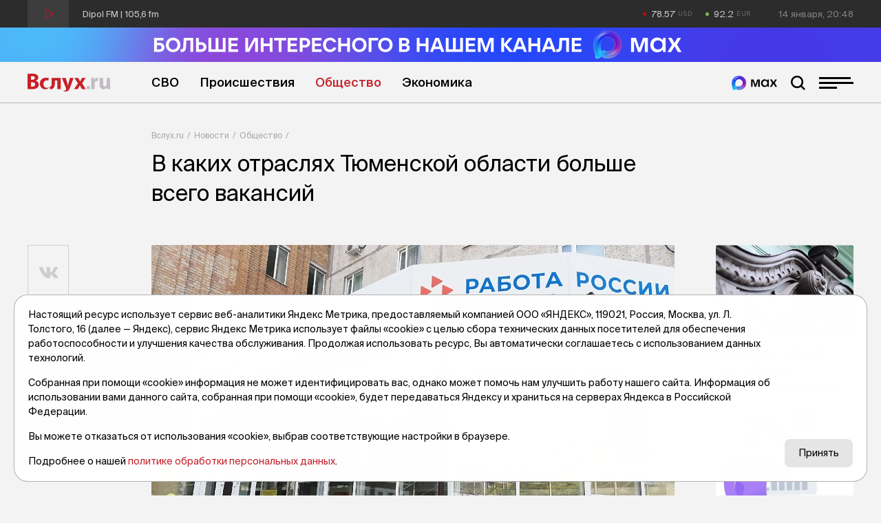

--- FILE ---
content_type: text/html; charset=utf-8
request_url: https://vsluh.ru/novosti/obshchestvo/vykhi-v-kakikh-otraslyakh-tyumenskoy-oblasti-bolshe-vsego-vakansiy_386076/
body_size: 14266
content:
<!DOCTYPE html>
<html lang="ru" prefix="og: http://ogp.me/ns#">
<head>

	<meta charset="utf-8">
	<meta http-equiv="X-UA-Compatible" content="IE=edge">
	<meta name="viewport" content="width=device-width, initial-scale=1">

	<link rel="apple-touch-icon" sizes="180x180" href="/local/templates/main/images/favicon/apple-touch-icon.png">
	<link rel="icon" type="image/png" sizes="32x32" href="/local/templates/main/images/favicon/favicon-32x32.png">
	<link rel="icon" type="image/png" sizes="16x16" href="/local/templates/main/images/favicon/favicon-16x16.png">
	<link rel="manifest" href="/local/templates/main/images/favicon/site.webmanifest">
	<link rel="mask-icon" href="/local/templates/main/images/favicon/safari-pinned-tab.svg" color="#C72128">
	<link rel="shortcut icon" href="/local/templates/main/images/favicon/favicon.ico">
	<meta name="apple-mobile-web-app-title" content="Вслух.ру">
	<meta name="application-name" content="Вслух.ру">
	<meta name="msapplication-TileColor" content="#C72128">
	<meta name="msapplication-config" content="/local/templates/main/images/favicon/browserconfig.xml">
	<meta name="theme-color" content="#ffffff">

	<title>В каких отраслях Тюменской области больше всего вакансий | Вслух.ru</title>

	
	<!-- open graph -->
	<meta property="og:site_name" content="Вслух.ru">	<meta property="og:type" content="article">	<meta property="og:url" content="https://vsluh.ru/novosti/obshchestvo/vykhi-v-kakikh-otraslyakh-tyumenskoy-oblasti-bolshe-vsego-vakansiy_386076/">	<meta property="og:title" content="В каких отраслях Тюменской области больше всего вакансий">	<meta property="og:description" content="В регионе сократилось число безработных и соискателей.">	<meta property="og:image" content="https://vsluh.ru/upload/archive/novosti/obshchestvo/9b1/vykhi-v-kakikh-otraslyakh-tyumenskoy-oblasti-bolshe-vsego-vakansiy_386076/images/torjimn3qnlc4ilqb5ucpk53r0y9whhu.jpg">	<meta property="og:image:secure_url" content="https://vsluh.ru/upload/archive/novosti/obshchestvo/9b1/vykhi-v-kakikh-otraslyakh-tyumenskoy-oblasti-bolshe-vsego-vakansiy_386076/images/torjimn3qnlc4ilqb5ucpk53r0y9whhu.jpg">	<meta property="og:image:width" content="1600">	<meta property="og:image:height" content="1200">	<meta property="og:image:type" content="image/jpeg">	<meta property="twitter:url" content="https://vsluh.ru/novosti/obshchestvo/vykhi-v-kakikh-otraslyakh-tyumenskoy-oblasti-bolshe-vsego-vakansiy_386076/">	<meta property="twitter:title" content="В каких отраслях Тюменской области больше всего вакансий">	<meta property="twitter:description" content="В регионе сократилось число безработных и соискателей.">	<meta property="twitter:card" content="summary_large_image">	<meta property="twitter:image" content="https://vsluh.ru/upload/archive/novosti/obshchestvo/9b1/vykhi-v-kakikh-otraslyakh-tyumenskoy-oblasti-bolshe-vsego-vakansiy_386076/images/torjimn3qnlc4ilqb5ucpk53r0y9whhu.jpg">	<link rel="image_src" href="https://vsluh.ru/upload/archive/novosti/obshchestvo/9b1/vykhi-v-kakikh-otraslyakh-tyumenskoy-oblasti-bolshe-vsego-vakansiy_386076/images/torjimn3qnlc4ilqb5ucpk53r0y9whhu.jpg">	<meta name="title" content="В каких отраслях Тюменской области больше всего вакансий">	<!-- /open graph -->

			
						
	<meta http-equiv="Content-Type" content="text/html; charset=UTF-8" />
<meta name="robots" content="index, follow" />
<meta name="keywords" content="В каких отраслях Тюменской области больше всего вакансий" />
<meta name="description" content="В регионе сократилось число безработных и соискателей." />
<link rel="canonical" href="https://vsluh.ru/novosti/obshchestvo/vykhi-v-kakikh-otraslyakh-tyumenskoy-oblasti-bolshe-vsego-vakansiy_386076/" />
<script data-skip-moving="true">(function(w, d) {var v = w.frameCacheVars = {"CACHE_MODE":"HTMLCACHE","storageBlocks":[],"dynamicBlocks":{"usd":"d41d8cd98f00","eur":"d41d8cd98f00","LkGdQn":"3a067d13483f","XEVOpk":"80bd6f51296c","g8taYv":"f27e797c0e03","retell":"2b786a42cd31","vote":"2b786a42cd31","comments":"2b786a42cd31","postfix":"a4b1a53a6a5f","recomendcontent":"e44517310ca7","also":"8b1eb37e8569","spetsproekty":"710e9dc95f27","recomend":"a588d4fd3033","rIpOz9":"e7abc3a68dbf","NMQc3w":"a093f27b68f1"},"AUTO_UPDATE":true,"AUTO_UPDATE_TTL":0,"version":2};var inv = false;if (v.AUTO_UPDATE === false){if (v.AUTO_UPDATE_TTL && v.AUTO_UPDATE_TTL > 0){var lm = Date.parse(d.lastModified);if (!isNaN(lm)){var td = new Date().getTime();if ((lm + v.AUTO_UPDATE_TTL * 1000) >= td){w.frameRequestStart = false;w.preventAutoUpdate = true;return;}inv = true;}}else{w.frameRequestStart = false;w.preventAutoUpdate = true;return;}}var r = w.XMLHttpRequest ? new XMLHttpRequest() : (w.ActiveXObject ? new w.ActiveXObject("Microsoft.XMLHTTP") : null);if (!r) { return; }w.frameRequestStart = true;var m = v.CACHE_MODE; var l = w.location; var x = new Date().getTime();var q = "?bxrand=" + x + (l.search.length > 0 ? "&" + l.search.substring(1) : "");var u = l.protocol + "//" + l.host + l.pathname + q;r.open("GET", u, true);r.setRequestHeader("BX-ACTION-TYPE", "get_dynamic");r.setRequestHeader("X-Bitrix-Composite", "get_dynamic");r.setRequestHeader("BX-CACHE-MODE", m);r.setRequestHeader("BX-CACHE-BLOCKS", v.dynamicBlocks ? JSON.stringify(v.dynamicBlocks) : "");if (inv){r.setRequestHeader("BX-INVALIDATE-CACHE", "Y");}try { r.setRequestHeader("BX-REF", d.referrer || "");} catch(e) {}if (m === "APPCACHE"){r.setRequestHeader("BX-APPCACHE-PARAMS", JSON.stringify(v.PARAMS));r.setRequestHeader("BX-APPCACHE-URL", v.PAGE_URL ? v.PAGE_URL : "");}r.onreadystatechange = function() {if (r.readyState != 4) { return; }var a = r.getResponseHeader("BX-RAND");var b = w.BX && w.BX.frameCache ? w.BX.frameCache : false;if (a != x || !((r.status >= 200 && r.status < 300) || r.status === 304 || r.status === 1223 || r.status === 0)){var f = {error:true, reason:a!=x?"bad_rand":"bad_status", url:u, xhr:r, status:r.status};if (w.BX && w.BX.ready && b){BX.ready(function() {setTimeout(function(){BX.onCustomEvent("onFrameDataRequestFail", [f]);}, 0);});}w.frameRequestFail = f;return;}if (b){b.onFrameDataReceived(r.responseText);if (!w.frameUpdateInvoked){b.update(false);}w.frameUpdateInvoked = true;}else{w.frameDataString = r.responseText;}};r.send();var p = w.performance;if (p && p.addEventListener && p.getEntries && p.setResourceTimingBufferSize){var e = 'resourcetimingbufferfull';var h = function() {if (w.BX && w.BX.frameCache && w.BX.frameCache.frameDataInserted){p.removeEventListener(e, h);}else {p.setResourceTimingBufferSize(p.getEntries().length + 50);}};p.addEventListener(e, h);}})(window, document);</script>
<script data-skip-moving="true">(function(w, d, n) {var cl = "bx-core";var ht = d.documentElement;var htc = ht ? ht.className : undefined;if (htc === undefined || htc.indexOf(cl) !== -1){return;}var ua = n.userAgent;if (/(iPad;)|(iPhone;)/i.test(ua)){cl += " bx-ios";}else if (/Windows/i.test(ua)){cl += ' bx-win';}else if (/Macintosh/i.test(ua)){cl += " bx-mac";}else if (/Linux/i.test(ua) && !/Android/i.test(ua)){cl += " bx-linux";}else if (/Android/i.test(ua)){cl += " bx-android";}cl += (/(ipad|iphone|android|mobile|touch)/i.test(ua) ? " bx-touch" : " bx-no-touch");cl += w.devicePixelRatio && w.devicePixelRatio >= 2? " bx-retina": " bx-no-retina";if (/AppleWebKit/.test(ua)){cl += " bx-chrome";}else if (/Opera/.test(ua)){cl += " bx-opera";}else if (/Firefox/.test(ua)){cl += " bx-firefox";}ht.className = htc ? htc + " " + cl : cl;})(window, document, navigator);</script>


<link href="/bitrix/cache/css/s1/main/template_fe14d85fff1c09aa6ac3aad70510e7a5/template_fe14d85fff1c09aa6ac3aad70510e7a5_v1.css?1764919847129289" type="text/css"  data-template-style="true" rel="stylesheet" />







	<!-- Yandex.RTB -->
<script data-skip-moving="true">window.yaContextCb=window.yaContextCb||[]</script>
<script data-skip-moving="true" src="https://yandex.ru/ads/system/context.js" async></script>


</head>
<body class="newip">

	<!-- Yandex.Metrika counter -->
<script data-skip-moving="true">
   (function(m,e,t,r,i,k,a){m[i]=m[i]||function(){(m[i].a=m[i].a||[]).push(arguments)};
   m[i].l=1*new Date();
   for (var j = 0; j < document.scripts.length; j++) {if (document.scripts[j].src === r) { return; }}
   k=e.createElement(t),a=e.getElementsByTagName(t)[0],k.async=1,k.src=r,a.parentNode.insertBefore(k,a)})
   (window, document, "script", "https://mc.yandex.ru/metrika/tag.js", "ym");

   ym(55893754, "init", {
        clickmap:true,
        trackLinks:true,
        accurateTrackBounce:true,
        webvisor:true
   });
</script>
<noscript><div><img src="https://mc.yandex.ru/watch/55893754" style="position:absolute; left:-9999px;" alt="" /></div></noscript>
<!-- /Yandex.Metrika counter -->

<!--LiveInternet counter-->
<script data-skip-moving="true">
new Image().src = "//counter.yadro.ru/hit?r"+
escape(document.referrer)+((typeof(screen)=="undefined")?"":
";s"+screen.width+"*"+screen.height+"*"+(screen.colorDepth?
screen.colorDepth:screen.pixelDepth))+";u"+escape(document.URL)+
";h"+escape(document.title.substring(0,150))+
";"+Math.random();</script>
<!--/LiveInternet-->


	<div id="panel"></div>

	<div class="topline">
		<div class="container topline__wrapper">
			<div class="radio topline__left" data-src="https://icecast-sibinformburo.cdnvideo.ru/dipolfm">
				<div class="radio__wrapper">
					<div class="radio__play"></div>
					<div class="radio__title">Dipol FM | 105,6 fm</div>
				</div>
			</div>
			<div class="topline__right">
				<div class="curs topline__curs">
					<div class="curs__item curs--usd curs--red" id="usd">
						<div id="bxdynamic_usd_start" style="display:none"></div><div id="bxdynamic_usd_end" style="display:none"></div>					</div>
					<div class="curs__item curs--eur curs--green" id="eur">
						<div id="bxdynamic_eur_start" style="display:none"></div><div id="bxdynamic_eur_end" style="display:none"></div>					</div>
				</div>
				<div class="topline__datetime" id="datetime"></div>
			</div>
		</div>
	</div>

	<header class="header">
	    <div>
          <a href="https://max.ru/vsluh_ru" target="_blank">
            <picture>
              <source media="(max-width: 768px)" srcset="https://vsluh.ru/local/templates/main/images/Max_banner_mob.png" />
              <img src="https://vsluh.ru/local/templates/main/images/Max_banner_site.png" alt="Max banner"  style="width: 100%; height: auto;">
            </picture>
          </a>
        </div>
		<div class="container">
			<div class="header__wrapper">
				<div class="logo header__logo"><a href="/" class="logo__link">Вслух.ru</a></div>
				<div class="nav header__nav">
					<div id="bxdynamic_LkGdQn_start" style="display:none"></div>
	<ul class="nav__list">
									<li class="nav__item"><a href="/novosti/svo/" class="nav__link" title="СВО">СВО</a></li>
												<li class="nav__item"><a href="/novosti/proisshestviya/" class="nav__link" title="Происшествия">Происшествия</a></li>
												<li class="nav__item"><a href="/novosti/obshchestvo/" class="nav__link nav__link--active" title="Общество">Общество</a></li>
												<li class="nav__item"><a href="/novosti/ekonomika/" class="nav__link" title="Экономика">Экономика</a></li>
						</ul>
<div id="bxdynamic_LkGdQn_end" style="display:none"></div>				</div>
				<div class="header__burger">
					<a href="https://max.ru/vsluh_ru" target="_blank" class="max-btn" title="Мы в Мах"></a>
					<div class="search-btn"></div>
					<div class="burger"><span></span></div>
				</div>
				<div class="header__search search">
					<form action="/search/" class="form search__form">
	<input type="submit" value="">
	<input type="text" name="q" value="" maxlength="50" placeholder="Поиск публикации"></form>				</div>
			</div>
		</div>
	</header>
    
    <div class="divider-1_6rem"></div>
    <div class="divider-1_6rem"></div>
	<div class="nav-over">
		<div class="nav-over__wrapper">
			<div class="nav-over__close" data-click=".burger"></div>
			<div id="bxdynamic_XEVOpk_start" style="display:none"></div>
	<div class="nav-over__list">
									<a href="/novosti/proisshestviya/" class="nav-over__item" title="Происшествия">Происшествия</a>
												<a href="/novosti/besedy/" class="nav-over__item" title="Беседы">Беседы</a>
												<a href="/novosti/transport/" class="nav-over__item" title="Транспорт">Транспорт</a>
												<a href="/novosti/obshchestvo/" class="nav-over__item nav-over__item--active" title="Общество">Общество</a>
												<a href="/novosti/nedvizhimost/" class="nav-over__item" title="Недвижимость">Недвижимость</a>
												<a href="/novosti/obzor/" class="nav-over__item" title="Обзор">Обзор</a>
												<a href="/novosti/politika/" class="nav-over__item" title="Политика">Политика</a>
												<a href="/novosti/kultura/" class="nav-over__item" title="Культура">Культура</a>
												<a href="/novosti/dengi/" class="nav-over__item" title="Деньги">Деньги</a>
												<a href="/novosti/podkasty/" class="nav-over__item" title="Подкасты">Подкасты</a>
												<a href="/novosti/sport/" class="nav-over__item" title="Спорт">Спорт</a>
												<a href="/novosti/ekonomika/" class="nav-over__item" title="Экономика">Экономика</a>
												<a href="/spetsproekty/" class="nav-over__item" title="Спецпроекты">Спецпроекты</a>
												<a href="/novosti/archive/" class="nav-over__item" title="Архив новостей">Архив новостей</a>
												<a href="/archive/" class="nav-over__item" title="Печатное издание">Печатное издание</a>
												<a href="/gibdd/" class="nav-over__item" title="ГИБДД">ГИБДД</a>
						</div>
<div id="bxdynamic_XEVOpk_end" style="display:none"></div>			<div id="bxdynamic_g8taYv_start" style="display:none"></div>
	<div class="social-over nav-over__social">
					<div class="social-over__item"><a href="https://vk.com/vsluh_ru" class="social-over__link" title="Vk" target="_blank">Vk</a></div>
					<div class="social-over__item"><a href="https://ok.ru/group/57280217481262" class="social-over__link" title="Odnoklassniki" target="_blank">Odnoklassniki</a></div>
					<div class="social-over__item"><a href="https://t.me/vsluh_tmn" class="social-over__link" title="Telegram" target="_blank">Telegram</a></div>
					<div class="social-over__item"><a href="https://dzen.ru/vsluh_ru" class="social-over__link" title="Dzen" target="_blank">Dzen</a></div>
			</div>
<div id="bxdynamic_g8taYv_end" style="display:none"></div>		</div>
	</div>
	<div class="content">

					<div class="container"><div class="content-detail__wrapper"><div class="content-detail__left"></div><div class="bread content-detail__center"><div class="bread__wrapper"><div class="bread__path"><div class="bread__item"><a href="/" class="bread__link" title="Вслух.ru">Вслух.ru</a></div><div class="bread__item"><a href="/novosti/" class="bread__link" title="Новости">Новости</a></div><div class="bread__item"><a href="/novosti/obshchestvo/" class="bread__link" title="Общество">Общество</a></div></div><h1 class="bread__title">В каких отраслях Тюменской области больше всего вакансий</h1></div></div><div class="content-detail__right"></div></div></div><script type="application/ld+json">{"@context": "http://schema.org","@graph": [{"@type": "BreadcrumbList","itemListElement":[{"@type": "ListItem", "position": 1, "item": {"@id": "https://vsluh.ru/", "name": "Вслух.ru"}},{"@type": "ListItem", "position": 2, "item": {"@id": "https://vsluh.ru/novosti/", "name": "Новости"}},{"@type": "ListItem", "position": 3, "item": {"@id": "https://vsluh.ru/novosti/obshchestvo/", "name": "Общество"}}]}]}</script>		
<div class="container">
	<div class="content-detail__wrapper">
		<div class="content-detail__left">
			<div class="divider-4rem"></div>
<div class="share">
	<div class="share__items">
		<a href="#" data-share="vk" data-url="https://vsluh.ru/novosti/obshchestvo/vykhi-v-kakikh-otraslyakh-tyumenskoy-oblasti-bolshe-vsego-vakansiy_386076/" title="Поделиться в vk" class="share__link share__link--vk"><i class="fab fa-vk"></i></a>
				<a href="#" data-share="ok" data-url="https://vsluh.ru/novosti/obshchestvo/vykhi-v-kakikh-otraslyakh-tyumenskoy-oblasti-bolshe-vsego-vakansiy_386076/" title="Поделиться в одноклассниках" class="share__link share__link--odnoklassniki"><i class="fab fa-odnoklassniki"></i></a>
				<a href="#" data-share="tg" data-url="https://vsluh.ru/novosti/obshchestvo/vykhi-v-kakikh-otraslyakh-tyumenskoy-oblasti-bolshe-vsego-vakansiy_386076/" title="Поделиться в telegram" class="share__link share__link--telegram"><i class="fab fa-telegram-plane"></i></a>
	</div>
</div>		</div>
		<div class="content-detail__center">
			<div class="divider-4rem"></div>
			<!-- новость 9b1 -->
			<div class="post">
															<div class="">
							<div class="swiper-container swiper-container-main">
								<div class="swiper-wrapper">
																			<div class="swiper-slide">
											<a href="/upload/archive/novosti/obshchestvo/9b1/vykhi-v-kakikh-otraslyakh-tyumenskoy-oblasti-bolshe-vsego-vakansiy_386076/images/torjimn3qnlc4ilqb5ucpk53r0y9whhu.jpg" data-fancybox="slider" data-width="1600" data-height="1200" title="В каких отраслях Тюменской области больше всего вакансий" data-caption="В каких отраслях Тюменской области больше всего вакансий" class="swiper-link">
												<img class="swiper-img swiper-lazy" src="/upload/resize_cache/archive/novosti/obshchestvo/9b1/vykhi-v-kakikh-otraslyakh-tyumenskoy-oblasti-bolshe-vsego-vakansiy_386076/images/200_200_0/torjimn3qnlc4ilqb5ucpk53r0y9whhu.jpg" data-src="/upload/resize_cache/archive/novosti/obshchestvo/9b1/vykhi-v-kakikh-otraslyakh-tyumenskoy-oblasti-bolshe-vsego-vakansiy_386076/images/760_760_0/torjimn3qnlc4ilqb5ucpk53r0y9whhu.jpg" alt="В каких отраслях Тюменской области больше всего вакансий">
											</a>
										</div>
																	</div>
								<div class="swiper-controls">
									<div class="swiper-button swiper-button-prev"></div>
									<div class="swiper-pagination"></div>
									<div class="swiper-button swiper-button-next"></div>
								</div>
							</div>
						</div>
													<div class="post__labels-author-date">
					<div class="label label--big post__labels">
						<a href="/novosti/obshchestvo/" title="Общество" class="label__item">Общество</a>
											</div>
					<div class="post__author">Вслух.ру</div>
					<div class="post__date">18 сентября 2022, 13:02</div>
				</div>
									<div class="post__tags">
													<div data-href="/search/?tags=работа" class="post__tag">#работа</div>
													<div data-href="/search/?tags=трудоустройство" class="post__tag">#трудоустройство</div>
													<div data-href="/search/?tags=занятость" class="post__tag">#занятость</div>
													<div data-href="/search/?tags=статистика" class="post__tag">#статистика</div>
													<div data-href="/search/?tags=вакансии" class="post__tag">#вакансии</div>
													<div data-href="/search/?tags=Тюмень" class="post__tag">#Тюмень</div>
													<div data-href="/search/?tags=Тюменская область" class="post__tag">#Тюменская область</div>
													<div data-href="/search/?tags=новости Тюмени" class="post__tag">#новости Тюмени</div>
																	</div>
								<h2 class="post__anons">В регионе сократилось число безработных и соискателей.</h2>				<div id="bxdynamic_retell_start" style="display:none"></div>								<div id="bxdynamic_retell_end" style="display:none"></div>									<div class="post__text">
						<p>В&nbsp;Тюменской области открыто более 26,7 тыс. вакансий. Больше всего специалистов требуется в&nbsp;сфере строительства&nbsp;&mdash; более 4,5 тысячи. С&nbsp;данными регионального департамента труда и&nbsp;занятости на&nbsp;1&nbsp;сентября ознакомился &laquo;Вслух.ру&raquo;.</p></p><p><p>В&nbsp;начале месяца было 2,8 тыс. вакантных мест в&nbsp;сфере образования. 2,6 тыс. &mdash;&nbsp;в&nbsp;торговле и&nbsp;ремонте транспорта. Более 2,3 тыс. &mdash;&nbsp;в&nbsp;обрабатывающих произодствах, а&nbsp;также в&nbsp;госуправлении и&nbsp;обеспечении военной безопасности. Чуть меньше&nbsp;&mdash; 2,2 тыс. &mdash;&nbsp;в&nbsp;сельском и&nbsp;лесном хозяйстве, рыболовстве и&nbsp;рыбоводстве.</p></p><p><p>Важно отметить, что в&nbsp;регионе сократилось число состоящих на&nbsp;официальном учете соискателей и&nbsp;безработных. По&nbsp;данным на&nbsp;1&nbsp;сентября их&nbsp;было 7 тыс. 169 и&nbsp;3 тыс. 903 человека соответственно. Месяцем ранее&nbsp;&mdash; 8 тыс. 303 и&nbsp;4 тыс. 141.</p></p><p><p>За&nbsp;восемь месяцев 2022 года в&nbsp;центры занятости за&nbsp;поиском подходящей работы обратились 44 тыс. 134 человека. 30 тыс. 823 из&nbsp;них были трудоустроены. Уровень трудоустройства составил 69,8%. Для сравнения: в&nbsp;2021 году было 57 тыс. 464 обратившихся, 61,8% трудоустроенных.</p></p><p>Найти подходящую работу поможет <a href="https://czn.admtyumen.ru/">интерактивный сайт</a> департамента труда и&nbsp;занятости. </p><p><p>Ранее &laquo;Вслух.ру&raquo; писал, что биржа труда в&nbsp;Тюмени стала <a href="https://vsluh.ru/novosti/obshchestvo/eto-ne-birzha-truda-a-kadrovyy-tsentr-chto-izmenilos-v-tsentre-zanyatosti-tyumeni_384134/">полноценным кадровым центром</a>, также о <a href="https://vsluh.ru/novosti/obshchestvo/s-kakimi-slozhnostyami-rossiyane-stalkivayutsya-pri-poiske-raboty-opros_385966/">трудностях, с&nbsp;которыми сталкиваются соискатели</a>.</p>													<p><em>Фото: Вслух.ру</em></p>
											</div>
								<div id="bxdynamic_vote_start" style="display:none"></div>								<div id="bxdynamic_vote_end" style="display:none"></div>				<div id="bxdynamic_comments_start" style="display:none"></div>								<div id="bxdynamic_comments_end" style="display:none"></div>				<div id="bxdynamic_postfix_start" style="display:none"></div>				<!-- postfix -->
<div class="postfix">
	<div class="postfix__links">
		<a target="_blank" class="postfix__link" href="https://t.me/vsluh_tmn"><i class="fab fa-telegram-plane"></i></a>
		<!-- <a target="_blank" class="postfix__link" href="https://zen.yandex.ru/id/5e20279f028d6800b1143138"><i class="fab fa-yandex"></i></a> -->
		<a target="_blank" class="postfix__link" href="https://vk.com/vsluh_ru"><i class="fab fa-vk"></i></a>
		<a target="_blank" class="postfix__link" href="https://max.ru/vsluh_ru">
			<img src="https://vsluh.ru/local/templates/main/images/Tyumen-Time_Bright.png" alt="Мы в Мах">
		</a>
	</div>
	<div class="postfix__text">
		Неудобно на&nbsp;сайте? Читайте самое интересное в&nbsp;<a target="_blank" href="https://t.me/vsluh_tmn">Telegram</a>,&nbsp;самое полезное в&nbsp;<!--<a target="_blank" href="https://zen.yandex.ru/id/5e20279f028d6800b1143138">Яндекс-Дзен</a>--><a target="_blank" href="https://vk.com/vsluh_ru">Vk</a>&nbsp;и&nbsp;самое актуальное в <a target="_blank" href="https://max.ru/vsluh_ru">MAX</a> 
	</div>
</div> 				<div id="bxdynamic_postfix_end" style="display:none"></div>			</div>
			<!-- яндекс материалы -->
			<script type="application/ld+json">
				{
					"@context": "http://schema.org",
					"@graph": [
						{
							"@type": "NewsArticle",
							"@id": "https://vsluh.ru/novosti/obshchestvo/vykhi-v-kakikh-otraslyakh-tyumenskoy-oblasti-bolshe-vsego-vakansiy_386076/",
							"headline": "В каких отраслях Тюменской области больше всего вакансий",
							"alternativeHeadline": "В регионе сократилось число безработных и соискателей.",
							"datePublished": "18.09.2022 13:02:24",
							"dateModified": "16.09.2022 16:58:44",
							"text": "В&nbsp;Тюменской области открыто более 26,7 тыс. вакансий. Больше всего специалистов требуется в&nbsp;сфере строительства&nbsp;&mdash; более 4,5 тысячи. С&nbsp;данными регионального департамента труда и&nbsp;занятости на&nbsp;1&nbsp;сентября ознакомился &laquo;Вслух.ру&raquo;.В&nbsp;начале месяца было 2,8 тыс. вакантных мест в&nbsp;сфере образования. 2,6 тыс. &mdash;&nbsp;в&nbsp;торговле и&nbsp;ремонте транспорта. Более 2,3 тыс. &mdash;&nbsp;в&nbsp;обрабатывающих произодствах, а&nbsp;также в&nbsp;госуправлении и&nbsp;обеспечении военной безопасности. Чуть меньше&nbsp;&mdash; 2,2 тыс. &mdash;&nbsp;в&nbsp;сельском и&nbsp;лесном хозяйстве, рыболовстве и&nbsp;рыбоводстве.Важно отметить, что в&nbsp;регионе сократилось число состоящих на&nbsp;официальном учете соискателей и&nbsp;безработных. По&nbsp;данным на&nbsp;1&nbsp;сентября их&nbsp;было 7 тыс. 169 и&nbsp;3 тыс. 903 человека соответственно. Месяцем ранее&nbsp;&mdash; 8 тыс. 303 и&nbsp;4 тыс. 141.За&nbsp;восемь месяцев 2022 года в&nbsp;центры занятости за&nbsp;поиском подходящей работы обратились 44 тыс. 134 человека. 30 тыс. 823 из&nbsp;них были трудоустроены. Уровень трудоустройства составил 69,8%. Для сравнения: в&nbsp;2021 году было 57 тыс. 464 обратившихся, 61,8% трудоустроенных.Найти подходящую работу поможет интерактивный сайт департамента труда и&nbsp;занятости. Ранее &laquo;Вслух.ру&raquo; писал, что биржа труда в&nbsp;Тюмени стала полноценным кадровым центром, также о трудностях, с&nbsp;которыми сталкиваются соискатели.",
							"author": [
								{"@type": "Person", "name": "Вслух.ру"}
							],
							"url": "https://vsluh.ru/novosti/obshchestvo/vykhi-v-kakikh-otraslyakh-tyumenskoy-oblasti-bolshe-vsego-vakansiy_386076/",
							"publisher": {
								"@type": "Organization",
								"name": "Вслух.ру",
								"url": "https://vsluh.ru",
								"logo": {
									"@type": "ImageObject",
									"url": "/local/templates/main/images/logo.svg"
								}
							}
						}
					]
				}
			</script>
			<div class="divider-0_8rem"></div>
			<div id="bxdynamic_recomendcontent_start" style="display:none"></div>			
<!-- Yandex.RTB R-A-3987254-7 -->
<div id="yandex_rtb_R-A-3987254-7"></div>
			<div id="bxdynamic_recomendcontent_end" style="display:none"></div>			<div class="news-also">
				<div id="bxdynamic_also_start" style="display:none"></div>				
<div class="divider-1_2rem"></div>
<!-- дополнительные новости -->
<div class="post-section">
	<div class="post-section__title display-inline-block">
		<div class="post-section__title-link">Последние новости</div>
	</div>
	<div class="divider-4_8rem"></div>
</div>
<div class="post-list">
					<div class="post-list__item" id="bx_651765591_423127">
			<div class="post-list__author-date">
				<div class="post-list__author">Вслух.ру</div>
				<div class="post-list__date">3 января, 20:53</div>
			</div>
			<a href="/novosti/obshchestvo/v-tyumenskom-rodnike-startuet-operatsiya-sever-s-sobakami_423127/" title="В тюменском &quot;Роднике&quot; стартует &quot;Операция Север&quot; с собаками" class="post-list__link">
				<div class="post-list__left">
					<div class="post-list__img ibg">
						<img src="/upload/resize_cache/iblock/350/500_500_0/4vm8vvhkg4dpu74239ecaszwzs2xb6bt.jpg" alt="В тюменском &quot;Роднике&quot; стартует &quot;Операция Север&quot; с собаками">
					</div>
				</div>
				<div class="post-list__right">
					<div class="post-list__name">В тюменском &quot;Роднике&quot; стартует &quot;Операция Север&quot; с собаками</div>
					<div class="post-list__anons">Ребятам предстоит разработать командную стратегию, собрать все артефакты и выполнить миссию по легенде.</div>
											<div class="post-list__tags">
															<div data-href="/search/?tags=смена" class="post-list__tag">#смена</div>
															<div data-href="/search/?tags=центр Родник" class="post-list__tag">#центр Родник</div>
															<div data-href="/search/?tags=дети" class="post-list__tag">#дети</div>
															<div data-href="/search/?tags=программа" class="post-list__tag">#программа</div>
															<div data-href="/search/?tags=праздник" class="post-list__tag">#праздник</div>
															<div data-href="/search/?tags=новости Тюмени" class="post-list__tag">#новости Тюмени</div>
															<div data-href="/search/?tags=тк" class="post-list__tag">#тк</div>
													</div>
									</div>
			</a>
		</div>
					<div class="post-list__item" id="bx_651765591_423125">
			<div class="post-list__author-date">
				<div class="post-list__author">Вслух.ру</div>
				<div class="post-list__date">3 января, 19:44</div>
			</div>
			<a href="/novosti/dengi/kak-rassrochka-na-marketpleyse-mozhet-zagnat-pokupatelya-v-finansovuyu-kabalu_423125/" title="Как рассрочка на маркетплейсе может загнать покупателя в финансовую кабалу" class="post-list__link">
				<div class="post-list__left">
					<div class="post-list__img ibg">
						<img src="/upload/resize_cache/iblock/e22/500_500_0/q6pblwsnktys3nvuryiputl7tfmm5qkf.jpg" alt="Как рассрочка на маркетплейсе может загнать покупателя в финансовую кабалу">
					</div>
				</div>
				<div class="post-list__right">
					<div class="post-list__name">Как рассрочка на маркетплейсе может загнать покупателя в финансовую кабалу</div>
					<div class="post-list__anons">Главная опасность кроется в долгосрочных последствиях для финансовой репутации. </div>
											<div class="post-list__tags">
															<div data-href="/search/?tags=маркетплейс" class="post-list__tag">#маркетплейс</div>
															<div data-href="/search/?tags=рассрочка" class="post-list__tag">#рассрочка</div>
															<div data-href="/search/?tags=сплит" class="post-list__tag">#сплит</div>
															<div data-href="/search/?tags=покупатель" class="post-list__tag">#покупатель</div>
															<div data-href="/search/?tags=заем" class="post-list__tag">#заем</div>
															<div data-href="/search/?tags=репутация" class="post-list__tag">#репутация</div>
															<div data-href="/search/?tags=новости Тюмени" class="post-list__tag">#новости Тюмени</div>
															<div data-href="/search/?tags=эксперт" class="post-list__tag">#эксперт</div>
															<div data-href="/search/?tags=тк" class="post-list__tag">#тк</div>
													</div>
									</div>
			</a>
		</div>
					<div class="post-list__item" id="bx_651765591_423124">
			<div class="post-list__author-date">
				<div class="post-list__author">Вслух.ру</div>
				<div class="post-list__date">3 января, 18:57</div>
			</div>
			<a href="/novosti/obshchestvo/tyumentsam-dali-instruktsiyu-k-osoznannym-kanikulam_423124/" title="Тюменцам дали инструкцию к осознанным каникулам" class="post-list__link">
				<div class="post-list__left">
					<div class="post-list__img ibg">
						<img src="/upload/resize_cache/iblock/06a/500_500_0/0lu8z33qwhp77fqcqmlnafgp9eusry5h.jpg" alt="Тюменцам дали инструкцию к осознанным каникулам">
					</div>
				</div>
				<div class="post-list__right">
					<div class="post-list__name">Тюменцам дали инструкцию к осознанным каникулам</div>
					<div class="post-list__anons">В интернет выложили четыре тематических ролика.</div>
											<div class="post-list__tags">
															<div data-href="/search/?tags=каникулы" class="post-list__tag">#каникулы</div>
															<div data-href="/search/?tags=праздник" class="post-list__tag">#праздник</div>
															<div data-href="/search/?tags=отдых" class="post-list__tag">#отдых</div>
															<div data-href="/search/?tags=здоровье" class="post-list__tag">#здоровье</div>
															<div data-href="/search/?tags=активность" class="post-list__tag">#активность</div>
															<div data-href="/search/?tags=советы" class="post-list__tag">#советы</div>
															<div data-href="/search/?tags=новости Тюмени" class="post-list__tag">#новости Тюмени</div>
															<div data-href="/search/?tags=тк" class="post-list__tag">#тк</div>
													</div>
									</div>
			</a>
		</div>
					<div class="post-list__item" id="bx_651765591_423123">
			<div class="post-list__author-date">
				<div class="post-list__author">Вслух.ру</div>
				<div class="post-list__date">3 января, 17:49</div>
			</div>
			<a href="/novosti/obshchestvo/tyumenskaya-studentka-iz-salvadora-rasskazala-o-novogodnikh-traditsiyakh-svoey-rodiny_423123/" title="Тюменская студентка из Сальвадора рассказала о новогодних традициях своей родины" class="post-list__link">
				<div class="post-list__left">
					<div class="post-list__img ibg">
						<img src="/upload/resize_cache/iblock/27e/500_500_0/kcs705icqed3wrmou1ajd572gr8vnf0k.jpg" alt="Тюменская студентка из Сальвадора рассказала о новогодних традициях своей родины">
					</div>
				</div>
				<div class="post-list__right">
					<div class="post-list__name">Тюменская студентка из Сальвадора рассказала о новогодних традициях своей родины</div>
					<div class="post-list__anons">На Новый год обмен подарками у них не так распространен, сальвадорцы ограничиваются добрыми пожеланиями. </div>
											<div class="post-list__tags">
															<div data-href="/search/?tags=Новый год" class="post-list__tag">#Новый год</div>
															<div data-href="/search/?tags=традиции" class="post-list__tag">#традиции</div>
															<div data-href="/search/?tags=Рождество" class="post-list__tag">#Рождество</div>
															<div data-href="/search/?tags=иностранцы" class="post-list__tag">#иностранцы</div>
															<div data-href="/search/?tags=студенты" class="post-list__tag">#студенты</div>
															<div data-href="/search/?tags=новости Тюмени" class="post-list__tag">#новости Тюмени</div>
															<div data-href="/search/?tags=тк" class="post-list__tag">#тк</div>
													</div>
									</div>
			</a>
		</div>
					<div class="post-list__item" id="bx_651765591_423122">
			<div class="post-list__author-date">
				<div class="post-list__author">Вслух.ру</div>
				<div class="post-list__date">3 января, 16:53</div>
			</div>
			<a href="/novosti/obshchestvo/v-tyumenskoy-oblasti-uchastniki-stroitelno-industrialnogo-klastera-ozhidayut-uvelicheniya-vyruchki-p_423122/" title="В Тюменской области участники Строительно-индустриального кластера ожидают увеличения выручки по итогам года" class="post-list__link">
				<div class="post-list__left">
					<div class="post-list__img ibg">
						<img src="/upload/resize_cache/iblock/6b3/500_500_0/39evszxw2p75k15x3j83zuun1he5lrh5.jpg" alt="В Тюменской области участники Строительно-индустриального кластера ожидают увеличения выручки по итогам года">
					</div>
				</div>
				<div class="post-list__right">
					<div class="post-list__name">В Тюменской области участники Строительно-индустриального кластера ожидают увеличения выручки по итогам года</div>
					<div class="post-list__anons">В 2024 году за восемь месяцев существования кластера его участники запустили кооперационные цепочки на общую сумму более 1,5 млрд рублей. </div>
											<div class="post-list__tags">
															<div data-href="/search/?tags=кластер" class="post-list__tag">#кластер</div>
															<div data-href="/search/?tags=производство" class="post-list__tag">#производство</div>
															<div data-href="/search/?tags=выручка" class="post-list__tag">#выручка</div>
															<div data-href="/search/?tags=Тюменская область" class="post-list__tag">#Тюменская область</div>
															<div data-href="/search/?tags=новости Тюмени" class="post-list__tag">#новости Тюмени</div>
															<div data-href="/search/?tags=тк" class="post-list__tag">#тк</div>
													</div>
									</div>
			</a>
		</div>
	</div>
				<div id="bxdynamic_also_end" style="display:none"></div>			</div>
		</div>
		<div class="content-detail__right">
			<div id="bxdynamic_spetsproekty_start" style="display:none"></div>			
	<div class="divider-4rem"></div>
	<div class="cards-right">
								<div class="cards-right__item">
				<a href="/long/tum_nalichniki/" title="«Сделано в Сибири»: чем уникальны тюменские наличники? " class="cards-right__link" id="bx_1373509569_413158">
					<div class="cards-right__img ibg">
						<img class="lazy" src="/local/templates/main/images/pixel.gif" data-src="/upload/resize_cache/iblock/e00/500_500_0/sl105agdxmgidrghnfbshewnrnsc0oa5.jpg" alt="«Сделано в Сибири»: чем уникальны тюменские наличники? ">
					</div>
					<div class="cards-right__name">«Сделано в Сибири»: чем уникальны тюменские наличники? </div>
				</a>
			</div>
								<div class="cards-right__item">
				<a href="/long/yandex360/" title="Как Яндекс 360 для бизнеса помогает создавать автономные онлайн-офисы" class="cards-right__link" id="bx_1373509569_412968">
					<div class="cards-right__img ibg">
						<img class="lazy" src="/local/templates/main/images/pixel.gif" data-src="/upload/resize_cache/iblock/859/500_500_0/3u45neet6cfwihzj1ox4uacx4fh7a6px.jpg" alt="Как Яндекс 360 для бизнеса помогает создавать автономные онлайн-офисы">
					</div>
					<div class="cards-right__name">Как Яндекс 360 для бизнеса помогает создавать автономные онлайн-офисы</div>
				</a>
			</div>
			</div>
			<div id="bxdynamic_spetsproekty_end" style="display:none"></div>			<div id="bxdynamic_recomend_start" style="display:none"></div>			<div class="divider-4rem"></div>
<div class="recomend">
		<div class="recomend__item">
		<!-- Yandex.RTB R-A-3987254-2 -->
		<div id="yandex_rtb_R-A-3987254-2"></div>
			</div>
</div>			<div id="bxdynamic_recomend_end" style="display:none"></div>		</div>
	</div>
</div>
		<div class="container">
	<div class="divider-4_8rem"></div>
	<div class="content__wrapper">
		<div class="recomend">
			<div class="recomend__item">
				<script data-skip-moving="true" async src="https://tabun.info/out/index.php"></script>
			</div>
		</div>
	</div>
</div>
	</div>

	<footer class="footer">
		<div class="container footer__wrapper">
			<div class="footer__nav">
				<div id="bxdynamic_rIpOz9_start" style="display:none"></div>
	<div class="footer__nav-list">
								<div class="footer__nav-item">
				<a href="/novosti/svo/" title="СВО">СВО</a>
			</div>
								<div class="footer__nav-item">
				<a href="/novosti/proisshestviya/" title="Происшествия">Происшествия</a>
			</div>
								<div class="footer__nav-item">
				<a href="/novosti/besedy/" title="Беседы">Беседы</a>
			</div>
								<div class="footer__nav-item">
				<a href="/novosti/ekonomim/" title="Экономим">Экономим</a>
			</div>
								<div class="footer__nav-item">
				<a href="/novosti/transport/" title="Транспорт">Транспорт</a>
			</div>
								<div class="footer__nav-item">
				<a href="/novosti/obshchestvo/" title="Общество">Общество</a>
			</div>
								<div class="footer__nav-item">
				<a href="/novosti/nedvizhimost/" title="Недвижимость">Недвижимость</a>
			</div>
								<div class="footer__nav-item">
				<a href="/novosti/obzor/" title="Обзор">Обзор</a>
			</div>
								<div class="footer__nav-item">
				<a href="/novosti/politika/" title="Политика">Политика</a>
			</div>
								<div class="footer__nav-item">
				<a href="/novosti/kultura/" title="Культура">Культура</a>
			</div>
								<div class="footer__nav-item">
				<a href="/novosti/dengi/" title="Деньги">Деньги</a>
			</div>
								<div class="footer__nav-item">
				<a href="/novosti/podkasty/" title="Подкасты">Подкасты</a>
			</div>
								<div class="footer__nav-item">
				<a href="/novosti/sport/" title="Спорт">Спорт</a>
			</div>
								<div class="footer__nav-item">
				<a href="/novosti/obrazovanie/" title="Образование">Образование</a>
			</div>
								<div class="footer__nav-item">
				<a href="/novosti/afisha/" title="Афиша">Афиша</a>
			</div>
								<div class="footer__nav-item">
				<a href="/novosti/ekonomika/" title="Экономика">Экономика</a>
			</div>
								<div class="footer__nav-item">
				<a href="/novosti/tekhnologii/" title="Технологии">Технологии</a>
			</div>
								<div class="footer__nav-item">
				<a href="/novosti/turizm/" title="Туризм">Туризм</a>
			</div>
								<div class="footer__nav-item">
				<a href="/novosti/strana-i-mir/" title="Страна и мир">Страна и мир</a>
			</div>
								<div class="footer__nav-item">
				<a href="/novosti/zdorove/" title="Здоровье">Здоровье</a>
			</div>
								<div class="footer__nav-item">
				<a href="/novosti/instruktsiya/" title="Инструкция">Инструкция</a>
			</div>
								<div class="footer__nav-item">
				<a href="/novosti/tek/" title="ТЭК">ТЭК</a>
			</div>
								<div class="footer__nav-item">
				<a href="/novosti/pogoda/" title="Погода">Погода</a>
			</div>
								<div class="footer__nav-item">
				<a href="/novosti/eda/" title="Еда">Еда</a>
			</div>
									</div>
				<div class="divider-4rem"></div>
				<div class="footer__nav-list">
						<div class="footer__nav-item">
				<a href="/video/" title="Видео">Видео</a>
			</div>
								<div class="footer__nav-item">
				<a href="/galerei/" title="Галереи">Галереи</a>
			</div>
								<div class="footer__nav-item">
				<a href="/novosti/" title="Новости">Новости</a>
			</div>
								<div class="footer__nav-item">
				<a href="/novosti/theme/" title="Темы новостей">Темы новостей</a>
			</div>
								<div class="footer__nav-item">
				<a href="/novosti/archive/" title="Архив новостей">Архив новостей</a>
			</div>
								<div class="footer__nav-item">
				<a href="/spetsproekty/" title="Спецпроекты">Спецпроекты</a>
			</div>
								<div class="footer__nav-item">
				<a href="/archive/" title="Печатное издание">Печатное издание</a>
			</div>
								<div class="footer__nav-item">
				<a href="/gibdd/" title="ГИБДД">ГИБДД</a>
			</div>
			</div>
<div id="bxdynamic_rIpOz9_end" style="display:none"></div>			</div>
			<div class="social footer__top">
				<div id="bxdynamic_NMQc3w_start" style="display:none"></div>
	<div class="social__wrapper">
								<a href="https://vk.com/vsluh_ru" class="social__link social__link--vk" target="_blank" title="Vk"><i class="fab fa-vk"></i></a>
								<a href="https://ok.ru/group/57280217481262" class="social__link social__link--odnoklassniki" target="_blank" title="Odnoklassniki"><i class="fab fa-odnoklassniki"></i></a>
								<a href="https://t.me/vsluh_tmn" class="social__link social__link--telegram" target="_blank" title="Telegram"><i class="fab fa-telegram-plane"></i></a>
								<a href="https://dzen.ru/vsluh_ru" class="social__link social__link--dzen" target="_blank" title="Dzen"><i class="fab fa-yandex"></i></a>
				<a href="https://max.ru/vsluh_ru" target="_blank" class="social__link social__link--max">
          <img src="https://vsluh.ru/local/templates/main/images/Tyumen-Time_Dark.png" class="icon base">
          <img src="https://vsluh.ru/local/templates/main/images/Tyumen-Time_Bright.png" class="icon hover">
        </a>
	</div>
<div id="bxdynamic_NMQc3w_end" style="display:none"></div>			</div>
			<div class="footer__center">
				<div class="footer__info">
					<div class="footer__info-inner">
						Сетевое издание &laquo;Тюменская интернет-газета "Вслух.ру"&raquo; зарегистрировано Федеральной службой по&nbsp;надзору в&nbsp;сфере связи, информационных технологий и&nbsp;массовых коммуникаций (Роскомнадзор), серия Эл &#8470;ФС77-78856 от&nbsp;07.08.2020&nbsp;г. Учредитель: Автономная некоммерческая организация &laquo;Телерадиокомпания "Тюменское время"&raquo;.<br><br>Подпись &laquo;партнерская новость&raquo; в&nbsp;материалах означает, что информация имеет рекламный характер.<br><br><a href="/upload/Politika-ANO-TRK-Tyumenskoye-vremya.pdf" target="_blank">Политика конфиденциальности</a>
<!--Сетевое издание зарегистрировано Федеральной службой по надзору в сфере связи, информационных технологий и массовых коммуникаций (Роскомнадзор), ЭЛ № ФС 77 — 78856 от 07.08.2020. Учредитель: Закрытое акционерное общество «Информационное агентство <a href="https://sibinformburo.ru" target="_blank">«Сибинформбюро»</a>.-->
					</div>
				</div>
				<div class="footer__contacts">
					<div class="footer__contacts-inner">
						Редакция: 625035, Тюмень, пр. Геологоразведчиков, 28А<br>
<a href="tel:+73452688905">(3452) 68-89-05</a><br>
<a href="mailto:edit@vsluh.ru">edit@vsluh.ru</a><br><br>
Главный редактор: Панкина Т.Ю.<br>
<a href="mailto:kika@vsluh.ru">kika@vsluh.ru</a><br><br>
По вопросам рекламы:<br>
<a href="tel:+73452688978">(3452) 68-89-78</a><br>
<a href="mailto:kotovaev@sibinformburo.ru">kotovaev@sibinformburo.ru</a><br>
<a href="mailto:mim@vsluh.ru">mim@vsluh.ru</a>					</div>
					<!-- <a href="https://metrika.yandex.ru/stat/?id=55893754&from=informer" class="footer__metrika" target="_blank" rel="nofollow"></a> -->
					<a href="https://metrika.yandex.ru/stat/?id=55893754&amp;from=informer" class="footer__metrika" target="_blank" rel="nofollow"><img src="https://informer.yandex.ru/informer/55893754/3_0_B9B9B9FF_999999FF_1_pageviews" style="width:88px; height:31px; border:0;" alt="Яндекс.Метрика" title="Яндекс.Метрика: данные за сегодня (просмотры, визиты и уникальные посетители)" class="ym-advanced-informer" data-cid="55893754" data-lang="ru" /></a>
				</div>
			</div>
			<div class="footer__bottom">
				<div class="copy footer__copy">
					<div class="copy__wrapper">
						&copy; 2000-2026 Тюменская интернет-газета «Вслух.ру»<br><a href="/sitemap/">Карта сайта</a>					</div>
				</div>
				<div class="age footer__age">
					<div class="age__wrapper">16+</div>
				</div>
			</div>
		</div>
		<a href="/bitrix/" class="footer__bitrix" rel="nofollow"></a>
	</footer>
	<div class="totop" data-scroll="body">
		<svg fill="none" height="50" viewBox="0 0 50 50" width="50" xmlns="http://www.w3.org/2000/svg"><circle cx="25" cy="25" r="25"/><path clip-rule="evenodd" d="m24.5263 22.2094 7.4008 7.2642 1.1255-1.1047-8.5263-8.369-8.5263 8.369 1.1255 1.1047z" fill-rule="evenodd"/></g></svg>
	</div>

			<!-- Yandex.RTB R-A-3987254-6 -->
			
	<div class="cookies" id="cookies">
    <p>Настоящий ресурс использует сервис веб-аналитики Яндекс Метрика, предоставляемый компанией ООО «ЯНДЕКС», 119021, Россия, Москва, ул. Л. Толстого, 16 (далее — Яндекс), сервис Яндекс Метрика использует файлы «cookie» с целью сбора технических данных посетителей для обеспечения работоспособности и улучшения качества обслуживания. Продолжая использовать ресурс, Вы автоматически соглашаетесь с использованием данных технологий.</p>
    <p>Собранная при помощи «cookie» информация не может идентифицировать вас, однако может помочь нам улучшить работу нашего сайта. Информация об использовании вами данного сайта, собранная при помощи «cookie», будет передаваться Яндексу и храниться на серверах Яндекса в Российской Федерации.</p>
    <p>Вы можете отказаться от использования «cookie», выбрав соответствующие настройки в браузере.</p>
    <p>Подробнее о нашей <a href="/upload/Politika-ANO-TRK-Tyumenskoye-vremya.pdf" target="_blank">политике обработки персональных данных</a>.</p>
    <span id="cookies_accept">Принять</span>
</div>

<style>
	@keyframes cookie {
		0% {opacity: 0; transform: translateY(100px);}
		100% {opacity: 1; transform: translateY(0);}
	}
	.cookies {
		font-size: 12px;
		box-sizing: border-box;
		position: fixed;
		z-index: 999;
		left: 0;
		bottom: 0;
		width: calc(100% - 20px);
		margin: 0 10px 10px;
		padding: 18px 20px;
		background: #fff;
		border-radius: 20px;
		border: 1px solid rgba(0,0,0,.3);
		opacity: 0;
		pointer-events: none;
	}
	.cookies.active {
		animation: .3s cookie 2s forwards;
		pointer-events: auto;
	}
	.cookies p + p {
		margin-top: 10px;
	}
	.cookies span {
		display: flex;
		align-items: center;
		justify-content: center;
		width: fit-content;
		margin-top: 10px;
		margin-left: auto;
		background: rgba(0,0,0,.1);
		padding: 10px 20px;
		color: #000;
		border-radius: 8px;
		cursor: pointer;
	}
	@media (min-width: 576px) {
		.cookies {
			font-size: 14px;
			width: calc(100% - 40px);
			margin: 0 20px 20px;
		}
		.cookies p + p {
			margin-top: 15px;
		}
	}
	@media (min-width: 768px) {
		.cookies {
			padding-right: 130px;
		}
		.cookies span {
			position: absolute;
			right: 20px;
			bottom: 20px;
			margin-top: unset;
			margin-left: unset;
		}
	}
</style>

	
<script>if(!window.BX)window.BX={};if(!window.BX.message)window.BX.message=function(mess){if(typeof mess==='object'){for(let i in mess) {BX.message[i]=mess[i];} return true;}};</script>
<script>(window.BX||top.BX).message({"JS_CORE_LOADING":"Загрузка...","JS_CORE_NO_DATA":"- Нет данных -","JS_CORE_WINDOW_CLOSE":"Закрыть","JS_CORE_WINDOW_EXPAND":"Развернуть","JS_CORE_WINDOW_NARROW":"Свернуть в окно","JS_CORE_WINDOW_SAVE":"Сохранить","JS_CORE_WINDOW_CANCEL":"Отменить","JS_CORE_WINDOW_CONTINUE":"Продолжить","JS_CORE_H":"ч","JS_CORE_M":"м","JS_CORE_S":"с","JSADM_AI_HIDE_EXTRA":"Скрыть лишние","JSADM_AI_ALL_NOTIF":"Показать все","JSADM_AUTH_REQ":"Требуется авторизация!","JS_CORE_WINDOW_AUTH":"Войти","JS_CORE_IMAGE_FULL":"Полный размер"});</script><script src="/bitrix/js/main/core/core.min.js?1759402806229643"></script><script>BX.Runtime.registerExtension({"name":"main.core","namespace":"BX","loaded":true});</script>
<script>BX.setJSList(["\/bitrix\/js\/main\/core\/core_ajax.js","\/bitrix\/js\/main\/core\/core_promise.js","\/bitrix\/js\/main\/polyfill\/promise\/js\/promise.js","\/bitrix\/js\/main\/loadext\/loadext.js","\/bitrix\/js\/main\/loadext\/extension.js","\/bitrix\/js\/main\/polyfill\/promise\/js\/promise.js","\/bitrix\/js\/main\/polyfill\/find\/js\/find.js","\/bitrix\/js\/main\/polyfill\/includes\/js\/includes.js","\/bitrix\/js\/main\/polyfill\/matches\/js\/matches.js","\/bitrix\/js\/ui\/polyfill\/closest\/js\/closest.js","\/bitrix\/js\/main\/polyfill\/fill\/main.polyfill.fill.js","\/bitrix\/js\/main\/polyfill\/find\/js\/find.js","\/bitrix\/js\/main\/polyfill\/matches\/js\/matches.js","\/bitrix\/js\/main\/polyfill\/core\/dist\/polyfill.bundle.js","\/bitrix\/js\/main\/core\/core.js","\/bitrix\/js\/main\/polyfill\/intersectionobserver\/js\/intersectionobserver.js","\/bitrix\/js\/main\/lazyload\/dist\/lazyload.bundle.js","\/bitrix\/js\/main\/polyfill\/core\/dist\/polyfill.bundle.js","\/bitrix\/js\/main\/parambag\/dist\/parambag.bundle.js"]);
</script>
<script>BX.Runtime.registerExtension({"name":"ui.dexie","namespace":"BX.DexieExport","loaded":true});</script>
<script>BX.Runtime.registerExtension({"name":"ls","namespace":"window","loaded":true});</script>
<script>BX.Runtime.registerExtension({"name":"fx","namespace":"window","loaded":true});</script>
<script>BX.Runtime.registerExtension({"name":"fc","namespace":"window","loaded":true});</script>
<script>(window.BX||top.BX).message({"LANGUAGE_ID":"ru","FORMAT_DATE":"DD.MM.YYYY","FORMAT_DATETIME":"DD.MM.YYYY HH:MI:SS","COOKIE_PREFIX":"BITRIX_SM","SERVER_TZ_OFFSET":"18000","UTF_MODE":"Y","SITE_ID":"s1","SITE_DIR":"\/"});</script><script  src="/bitrix/cache/js/s1/main/kernel_main/kernel_main_v1.js?1759490375158483"></script>
<script src="/bitrix/js/ui/dexie/dist/dexie.bundle.min.js?1751289037102530"></script>
<script src="/bitrix/js/main/core/core_ls.min.js?17377102872683"></script>
<script src="/bitrix/js/main/core/core_frame_cache.min.js?175128904110481"></script>
<script>BX.setJSList(["\/bitrix\/js\/main\/core\/core_fx.js","\/bitrix\/js\/main\/pageobject\/dist\/pageobject.bundle.js","\/bitrix\/js\/main\/core\/core_window.js","\/bitrix\/js\/main\/session.js","\/bitrix\/js\/main\/utils.js","\/bitrix\/js\/main\/date\/main.date.js","\/bitrix\/js\/main\/core\/core_date.js","\/local\/templates\/main\/js\/jquery-3.5.1.min.js","\/local\/templates\/main\/js\/recliner.min.js","\/local\/templates\/main\/js\/prefixfree.min.js","\/local\/templates\/main\/plugins\/swiper-6.3.5\/swiper-bundle.min.js","\/local\/templates\/main\/plugins\/fancybox-master\/jquery.fancybox.min.js","\/local\/templates\/main\/script.js"]);</script>
<script>BX.setCSSList(["\/local\/templates\/main\/plugins\/fontawesome-free-5.11.2-web\/css\/all.min.css","\/local\/templates\/main\/plugins\/swiper-6.3.5\/swiper-bundle.min.css","\/local\/templates\/main\/plugins\/fancybox-master\/jquery.fancybox.min.css","\/local\/templates\/main\/template_styles.css"]);</script>


<script  src="/bitrix/cache/js/s1/main/template_ed8fc526905dedc21591c46c133a04c6/template_ed8fc526905dedc21591c46c133a04c6_v1.js?1759402829317480"></script>


<script>
	setTimeout(function(){
		window.yaContextCb.push(()=>{
			Ya.Context.AdvManager.render({
				"blockId": "R-A-3987254-7",
				"renderTo": "yandex_rtb_R-A-3987254-7"
			})
		})
	}, 300);
</script><script>
	ibg();
</script><script>
			setTimeout(function(){
				window.yaContextCb.push(()=>{
					Ya.Context.AdvManager.render({
						"blockId": "R-A-3987254-2",
						"renderTo": "yandex_rtb_R-A-3987254-2"
					})
				})
			}, 300);
		</script>
<script>
			setTimeout(function(){
				window.yaContextCb.push(()=>{
					Ya.Context.AdvManager.render({
						"blockId": "R-A-3987254-6",
						"type": "floorAd",
						"platform": "desktop"
					})
				})
			}, 300);
		</script>
<script>
    var c = document.getElementById('cookies');
    var ca = document.getElementById('cookies_accept');
    if (c && ca) {
        if (localStorage.getItem('cookies') != 'accept') {
            c.classList.add('active');
        }
        ca.addEventListener('click', () => {
            localStorage.setItem('cookies', 'accept')
            c.classList.remove('active');
        })
    }
</script>

</body>
</html>
<!--68892e7ea23916ee6d832943d267d3c6-->

--- FILE ---
content_type: image/svg+xml
request_url: https://vsluh.ru/local/templates/main/images/icon-close.svg
body_size: 133
content:
<svg fill="none" height="24" viewBox="0 0 24 24" width="24" xmlns="http://www.w3.org/2000/svg"><path clip-rule="evenodd" d="m22.9288 21.6185-9.6186-9.6183 9.6186-9.6184c.1746-.17463.2708-.40731.2708-.65531 0-.24799-.0962-.48045-.2708-.6553-.3614-.361368-.9493-.361597-1.3107-.00023l-9.6185 9.61864-9.61813-9.61796c-.36137-.361133-.94926-.36159-1.31064-.00022-.174853.17485-.270854.40753-.270854.65553 0 .24777.096229.48068.270854.65553l9.61807 9.61772-9.61807 9.6179c-.361369.3616-.361369.9492 0 1.3108.36138.3611.94927.3614 1.31064-.0002l9.61813-9.6179 9.6185 9.6183c.3614.3614.9493.3612 1.3107-.0002.3613-.3614.3613-.949 0-1.3104z" fill="#fff" fill-rule="evenodd" stroke="#fff"/></svg>

--- FILE ---
content_type: application/x-javascript; charset=UTF-8
request_url: https://vsluh.ru/novosti/obshchestvo/vykhi-v-kakikh-otraslyakh-tyumenskoy-oblasti-bolshe-vsego-vakansiy_386076/?bxrand=1768423715822
body_size: 2637
content:
{"js":["\/bitrix\/js\/ui\/dexie\/dist\/dexie.bundle.js","\/bitrix\/js\/main\/core\/core_ls.js","\/bitrix\/js\/main\/core\/core_fx.js","\/bitrix\/js\/main\/core\/core_frame_cache.js","\/local\/templates\/main\/js\/jquery-3.5.1.min.js","\/local\/templates\/main\/js\/recliner.min.js","\/local\/templates\/main\/js\/prefixfree.min.js","\/local\/templates\/main\/plugins\/swiper-6.3.5\/swiper-bundle.min.js","\/local\/templates\/main\/plugins\/fancybox-master\/jquery.fancybox.min.js","\/local\/templates\/main\/script.js"],"lang":{"LANGUAGE_ID":"ru","FORMAT_DATE":"DD.MM.YYYY","FORMAT_DATETIME":"DD.MM.YYYY HH:MI:SS","COOKIE_PREFIX":"BITRIX_SM","SERVER_TZ_OFFSET":"18000","UTF_MODE":"Y","SITE_ID":"s1","SITE_DIR":"\/","USER_ID":"","SERVER_TIME":1768423716,"USER_TZ_OFFSET":0,"USER_TZ_AUTO":"Y","bitrix_sessid":"21f457ee7ebd4b51db505c0947c51b76"},"css":["\/local\/templates\/main\/plugins\/fontawesome-free-5.11.2-web\/css\/all.min.css","\/local\/templates\/main\/plugins\/swiper-6.3.5\/swiper-bundle.min.css","\/local\/templates\/main\/plugins\/fancybox-master\/jquery.fancybox.min.css","\/local\/templates\/main\/components\/bitrix\/breadcrumb\/bread\/style.css"],"htmlCacheChanged":true,"isManifestUpdated":false,"dynamicBlocks":[{"ID":"bxdynamic_usd","CONTENT":"78.57","HASH":"0f696e857153","PROPS":{"ID":"usd","CONTAINER_ID":null,"USE_BROWSER_STORAGE":false,"AUTO_UPDATE":true,"USE_ANIMATION":false,"CSS":[],"JS":[],"BUNDLE_JS":[],"BUNDLE_CSS":[],"STRINGS":[]}},{"ID":"bxdynamic_eur","CONTENT":"92.2","HASH":"a27b57bdc169","PROPS":{"ID":"eur","CONTAINER_ID":null,"USE_BROWSER_STORAGE":false,"AUTO_UPDATE":true,"USE_ANIMATION":false,"CSS":[],"JS":[],"BUNDLE_JS":[],"BUNDLE_CSS":[],"STRINGS":[]}},{"ID":"bxdynamic_also","CONTENT":"\t\t\t\t\n<div class=\"divider-1_2rem\"><\/div>\n<!-- дополнительные новости -->\n<div class=\"post-section\">\n\t<div class=\"post-section__title display-inline-block\">\n\t\t<div class=\"post-section__title-link\">Последние новости<\/div>\n\t<\/div>\n\t<div class=\"divider-4_8rem\"><\/div>\n<\/div>\n<div class=\"post-list\">\n\t\t\t\t\t<div class=\"post-list__item\" id=\"bx_651765591_423348\">\n\t\t\t<div class=\"post-list__author-date\">\n\t\t\t\t<div class=\"post-list__author\">Вслух.ру<\/div>\n\t\t\t\t<div class=\"post-list__date\">14 января, 21:31<\/div>\n\t\t\t<\/div>\n\t\t\t<a href=\"\/novosti\/sport\/futbolisty-tyumeni-soberutsya-v-sochi-na-trenirovki-i-kontrolnye-matchi_423348\/\" title=\"Футболисты «Тюмени» соберутся в Сочи на тренировки и контрольные матчи\" class=\"post-list__link\">\n\t\t\t\t<div class=\"post-list__left\">\n\t\t\t\t\t<div class=\"post-list__img ibg\">\n\t\t\t\t\t\t<img src=\"\/upload\/resize_cache\/iblock\/6d4\/500_500_0\/3vtm2ip1sih5kk8pv2yjkfkpdbojhmdu.jpg\" alt=\"Футболисты «Тюмени» соберутся в Сочи на тренировки и контрольные матчи\">\n\t\t\t\t\t<\/div>\n\t\t\t\t<\/div>\n\t\t\t\t<div class=\"post-list__right\">\n\t\t\t\t\t<div class=\"post-list__name\">Футболисты «Тюмени» соберутся в Сочи на тренировки и контрольные матчи<\/div>\n\t\t\t\t\t<div class=\"post-list__anons\">Запланирован матч с командой премьер-лиги.<\/div>\n\t\t\t\t\t\t\t\t\t\t\t<div class=\"post-list__tags\">\n\t\t\t\t\t\t\t\t\t\t\t\t\t\t\t<div data-href=\"\/search\/?tags=ФК Тюмень\" class=\"post-list__tag\">#ФК Тюмень<\/div>\n\t\t\t\t\t\t\t\t\t\t\t\t\t\t\t<div data-href=\"\/search\/?tags=футбол\" class=\"post-list__tag\">#футбол<\/div>\n\t\t\t\t\t\t\t\t\t\t\t\t\t\t\t<div data-href=\"\/search\/?tags=ФНЛ-2\" class=\"post-list__tag\">#ФНЛ-2<\/div>\n\t\t\t\t\t\t\t\t\t\t\t\t\t\t\t<div data-href=\"\/search\/?tags=сбор\" class=\"post-list__tag\">#сбор<\/div>\n\t\t\t\t\t\t\t\t\t\t\t\t\t\t\t<div data-href=\"\/search\/?tags=тренировки\" class=\"post-list__tag\">#тренировки<\/div>\n\t\t\t\t\t\t\t\t\t\t\t\t\t\t\t<div data-href=\"\/search\/?tags=Сочи\" class=\"post-list__tag\">#Сочи<\/div>\n\t\t\t\t\t\t\t\t\t\t\t\t\t\t\t<div data-href=\"\/search\/?tags=Тюмень\" class=\"post-list__tag\">#Тюмень<\/div>\n\t\t\t\t\t\t\t\t\t\t\t\t\t\t\t<div data-href=\"\/search\/?tags=новости Тюмени\" class=\"post-list__tag\">#новости Тюмени<\/div>\n\t\t\t\t\t\t\t\t\t\t\t\t\t\t\t<div data-href=\"\/search\/?tags=новости России\" class=\"post-list__tag\">#новости России<\/div>\n\t\t\t\t\t\t\t\t\t\t\t\t\t\t\t<div data-href=\"\/search\/?tags=тк\" class=\"post-list__tag\">#тк<\/div>\n\t\t\t\t\t\t\t\t\t\t\t\t\t<\/div>\n\t\t\t\t\t\t\t\t\t<\/div>\n\t\t\t<\/a>\n\t\t<\/div>\n\t\t\t\t\t<div class=\"post-list__item\" id=\"bx_651765591_423363\">\n\t\t\t<div class=\"post-list__author-date\">\n\t\t\t\t<div class=\"post-list__author\">Вслух.ру<\/div>\n\t\t\t\t<div class=\"post-list__date\">14 января, 20:48<\/div>\n\t\t\t<\/div>\n\t\t\t<a href=\"\/novosti\/proisshestviya\/v-kazani-glyba-snega-rukhnula-na-inomarku_423363\/\" title=\"В Казани глыба снега рухнула на иномарку\" class=\"post-list__link\">\n\t\t\t\t<div class=\"post-list__left\">\n\t\t\t\t\t<div class=\"post-list__img ibg\">\n\t\t\t\t\t\t<img src=\"\/upload\/resize_cache\/iblock\/e92\/500_500_0\/t7f93jlq2ebzdsvlpn3w6ma036qkmjrt.jpg\" alt=\"В Казани глыба снега рухнула на иномарку\">\n\t\t\t\t\t<\/div>\n\t\t\t\t<\/div>\n\t\t\t\t<div class=\"post-list__right\">\n\t\t\t\t\t<div class=\"post-list__name\">В Казани глыба снега рухнула на иномарку<\/div>\n\t\t\t\t\t<div class=\"post-list__anons\">Прокуратура потребовала от управляющей компании возместить ущерб владельцу.<\/div>\n\t\t\t\t\t\t\t\t\t\t\t<div class=\"post-list__tags\">\n\t\t\t\t\t\t\t\t\t\t\t\t\t\t\t<div data-href=\"\/search\/?tags=сосульки\" class=\"post-list__tag\">#сосульки<\/div>\n\t\t\t\t\t\t\t\t\t\t\t\t\t\t\t<div data-href=\"\/search\/?tags=транспорт\" class=\"post-list__tag\">#транспорт<\/div>\n\t\t\t\t\t\t\t\t\t\t\t\t\t\t\t<div data-href=\"\/search\/?tags=прокуратура\" class=\"post-list__tag\">#прокуратура<\/div>\n\t\t\t\t\t\t\t\t\t\t\t\t\t\t\t<div data-href=\"\/search\/?tags=ущерб\" class=\"post-list__tag\">#ущерб<\/div>\n\t\t\t\t\t\t\t\t\t\t\t\t\t\t\t<div data-href=\"\/search\/?tags=Казань\" class=\"post-list__tag\">#Казань<\/div>\n\t\t\t\t\t\t\t\t\t\t\t\t\t\t\t<div data-href=\"\/search\/?tags=новости России\" class=\"post-list__tag\">#новости России<\/div>\n\t\t\t\t\t\t\t\t\t\t\t\t\t\t\t<div data-href=\"\/search\/?tags=тк\" class=\"post-list__tag\">#тк<\/div>\n\t\t\t\t\t\t\t\t\t\t\t\t\t<\/div>\n\t\t\t\t\t\t\t\t\t<\/div>\n\t\t\t<\/a>\n\t\t<\/div>\n\t\t\t\t\t<div class=\"post-list__item\" id=\"bx_651765591_423362\">\n\t\t\t<div class=\"post-list__author-date\">\n\t\t\t\t<div class=\"post-list__author\">Вслух.ру<\/div>\n\t\t\t\t<div class=\"post-list__date\">14 января, 20:02<\/div>\n\t\t\t<\/div>\n\t\t\t<a href=\"\/novosti\/obshchestvo\/istoriya-105-let-nazad-novosibirsk-stal-stolitsey-sibiri_423362\/\" title=\"История: 105 лет назад Новосибирск стал столицей Сибири\" class=\"post-list__link\">\n\t\t\t\t<div class=\"post-list__left\">\n\t\t\t\t\t<div class=\"post-list__img ibg\">\n\t\t\t\t\t\t<img src=\"\/upload\/resize_cache\/iblock\/b81\/500_500_0\/pckhdlfbopmnh01dp2ts6drgg2h0sb6n.jpg\" alt=\"История: 105 лет назад Новосибирск стал столицей Сибири\">\n\t\t\t\t\t<\/div>\n\t\t\t\t<\/div>\n\t\t\t\t<div class=\"post-list__right\">\n\t\t\t\t\t<div class=\"post-list__name\">История: 105 лет назад Новосибирск стал столицей Сибири<\/div>\n\t\t\t\t\t<div class=\"post-list__anons\">Город продолжает развиваться и строить амбициозные планы.<\/div>\n\t\t\t\t\t\t\t\t\t\t\t<div class=\"post-list__tags\">\n\t\t\t\t\t\t\t\t\t\t\t\t\t\t\t<div data-href=\"\/search\/?tags=история\" class=\"post-list__tag\">#история<\/div>\n\t\t\t\t\t\t\t\t\t\t\t\t\t\t\t<div data-href=\"\/search\/?tags=решения\" class=\"post-list__tag\">#решения<\/div>\n\t\t\t\t\t\t\t\t\t\t\t\t\t\t\t<div data-href=\"\/search\/?tags=стратегия\" class=\"post-list__tag\">#стратегия<\/div>\n\t\t\t\t\t\t\t\t\t\t\t\t\t\t\t<div data-href=\"\/search\/?tags=развитие\" class=\"post-list__tag\">#развитие<\/div>\n\t\t\t\t\t\t\t\t\t\t\t\t\t\t\t<div data-href=\"\/search\/?tags=Новосибирск\" class=\"post-list__tag\">#Новосибирск<\/div>\n\t\t\t\t\t\t\t\t\t\t\t\t\t\t\t<div data-href=\"\/search\/?tags=новости России\" class=\"post-list__tag\">#новости России<\/div>\n\t\t\t\t\t\t\t\t\t\t\t\t\t\t\t<div data-href=\"\/search\/?tags=тк\" class=\"post-list__tag\">#тк<\/div>\n\t\t\t\t\t\t\t\t\t\t\t\t\t<\/div>\n\t\t\t\t\t\t\t\t\t<\/div>\n\t\t\t<\/a>\n\t\t<\/div>\n\t\t\t\t\t<div class=\"post-list__item\" id=\"bx_651765591_423361\">\n\t\t\t<div class=\"post-list__author-date\">\n\t\t\t\t<div class=\"post-list__author\">Вслух.ру<\/div>\n\t\t\t\t<div class=\"post-list__date\">14 января, 19:17<\/div>\n\t\t\t<\/div>\n\t\t\t<a href=\"\/novosti\/sport\/napadayushchiy-rubina-kirill-koshurnikov-zabil-odin-iz-luchshikh-golov-v-vkhl-na-nedele_423361\/\" title=\"Нападающий «Рубина» Кирилл Кошурников забил один из лучших голов в ВХЛ на неделе\" class=\"post-list__link\">\n\t\t\t\t<div class=\"post-list__left\">\n\t\t\t\t\t<div class=\"post-list__img ibg\">\n\t\t\t\t\t\t<img src=\"\/upload\/resize_cache\/iblock\/3a0\/500_500_0\/4nt45efik9xt8bwd25op1yl4a2ibyqy2.jpg\" alt=\"Нападающий «Рубина» Кирилл Кошурников забил один из лучших голов в ВХЛ на неделе\">\n\t\t\t\t\t<\/div>\n\t\t\t\t<\/div>\n\t\t\t\t<div class=\"post-list__right\">\n\t\t\t\t\t<div class=\"post-list__name\">Нападающий «Рубина» Кирилл Кошурников забил один из лучших голов в ВХЛ на неделе<\/div>\n\t\t\t\t\t<div class=\"post-list__anons\">В лиге отметили тюменского нападающего.<\/div>\n\t\t\t\t\t\t\t\t\t\t\t<div class=\"post-list__tags\">\n\t\t\t\t\t\t\t\t\t\t\t\t\t\t\t<div data-href=\"\/search\/?tags=ХК Рубин\" class=\"post-list__tag\">#ХК Рубин<\/div>\n\t\t\t\t\t\t\t\t\t\t\t\t\t\t\t<div data-href=\"\/search\/?tags=Рубин\" class=\"post-list__tag\">#Рубин<\/div>\n\t\t\t\t\t\t\t\t\t\t\t\t\t\t\t<div data-href=\"\/search\/?tags=ВХЛ\" class=\"post-list__tag\">#ВХЛ<\/div>\n\t\t\t\t\t\t\t\t\t\t\t\t\t\t\t<div data-href=\"\/search\/?tags=хоккей\" class=\"post-list__tag\">#хоккей<\/div>\n\t\t\t\t\t\t\t\t\t\t\t\t\t\t\t<div data-href=\"\/search\/?tags=гол\" class=\"post-list__tag\">#гол<\/div>\n\t\t\t\t\t\t\t\t\t\t\t\t\t\t\t<div data-href=\"\/search\/?tags=команда\" class=\"post-list__tag\">#команда<\/div>\n\t\t\t\t\t\t\t\t\t\t\t\t\t\t\t<div data-href=\"\/search\/?tags=Тюмень\" class=\"post-list__tag\">#Тюмень<\/div>\n\t\t\t\t\t\t\t\t\t\t\t\t\t\t\t<div data-href=\"\/search\/?tags=новости Тюмени\" class=\"post-list__tag\">#новости Тюмени<\/div>\n\t\t\t\t\t\t\t\t\t\t\t\t\t\t\t<div data-href=\"\/search\/?tags=новости России\" class=\"post-list__tag\">#новости России<\/div>\n\t\t\t\t\t\t\t\t\t\t\t\t\t\t\t<div data-href=\"\/search\/?tags=тк\" class=\"post-list__tag\">#тк<\/div>\n\t\t\t\t\t\t\t\t\t\t\t\t\t<\/div>\n\t\t\t\t\t\t\t\t\t<\/div>\n\t\t\t<\/a>\n\t\t<\/div>\n\t\t\t\t\t<div class=\"post-list__item\" id=\"bx_651765591_423339\">\n\t\t\t<div class=\"post-list__author-date\">\n\t\t\t\t<div class=\"post-list__author\">Вслух.ру<\/div>\n\t\t\t\t<div class=\"post-list__date\">14 января, 18:22<\/div>\n\t\t\t<\/div>\n\t\t\t<a href=\"\/novosti\/nedvizhimost\/do-okonchaniya-golosovaniya-za-ulitsu-rebyachey-respubliki-v-tyumeni-ostalos-3-dnya_423339\/\" title=\"До окончания голосования за улицу Ребячьей республики в Тюмени осталось 3 дня\" class=\"post-list__link\">\n\t\t\t\t<div class=\"post-list__left\">\n\t\t\t\t\t<div class=\"post-list__img ibg\">\n\t\t\t\t\t\t<img src=\"\/upload\/resize_cache\/iblock\/d49\/500_500_0\/kbwjvi8o2dhh0unv848iviinmz5l6ybo.jpg\" alt=\"До окончания голосования за улицу Ребячьей республики в Тюмени осталось 3 дня\">\n\t\t\t\t\t<\/div>\n\t\t\t\t<\/div>\n\t\t\t\t<div class=\"post-list__right\">\n\t\t\t\t\t<div class=\"post-list__name\">До окончания голосования за улицу Ребячьей республики в Тюмени осталось 3 дня<\/div>\n\t\t\t\t\t<div class=\"post-list__anons\">Детский центр нынче отметит 35-летие.<\/div>\n\t\t\t\t\t\t\t\t\t\t\t<div class=\"post-list__tags\">\n\t\t\t\t\t\t\t\t\t\t\t\t\t\t\t<div data-href=\"\/search\/?tags=Ребячья республика\" class=\"post-list__tag\">#Ребячья республика<\/div>\n\t\t\t\t\t\t\t\t\t\t\t\t\t\t\t<div data-href=\"\/search\/?tags=Союз десантников\" class=\"post-list__tag\">#Союз десантников<\/div>\n\t\t\t\t\t\t\t\t\t\t\t\t\t\t\t<div data-href=\"\/search\/?tags=инициатива\" class=\"post-list__tag\">#инициатива<\/div>\n\t\t\t\t\t\t\t\t\t\t\t\t\t\t\t<div data-href=\"\/search\/?tags=топонимика\" class=\"post-list__tag\">#топонимика<\/div>\n\t\t\t\t\t\t\t\t\t\t\t\t\t\t\t<div data-href=\"\/search\/?tags=улица\" class=\"post-list__tag\">#улица<\/div>\n\t\t\t\t\t\t\t\t\t\t\t\t\t\t\t<div data-href=\"\/search\/?tags=Мыс\" class=\"post-list__tag\">#Мыс<\/div>\n\t\t\t\t\t\t\t\t\t\t\t\t\t\t\t<div data-href=\"\/search\/?tags=Тюмень\" class=\"post-list__tag\">#Тюмень<\/div>\n\t\t\t\t\t\t\t\t\t\t\t\t\t\t\t<div data-href=\"\/search\/?tags=новости Тюмени\" class=\"post-list__tag\">#новости Тюмени<\/div>\n\t\t\t\t\t\t\t\t\t\t\t\t\t\t\t<div data-href=\"\/search\/?tags=карт\" class=\"post-list__tag\">#карт<\/div>\n\t\t\t\t\t\t\t\t\t\t\t\t\t<\/div>\n\t\t\t\t\t\t\t\t\t<\/div>\n\t\t\t<\/a>\n\t\t<\/div>\n\t<\/div>\n<script>\n\tibg();\n<\/script>\t\t\t\t","HASH":"8ba20a919243","PROPS":{"ID":"also","CONTAINER_ID":null,"USE_BROWSER_STORAGE":false,"AUTO_UPDATE":true,"USE_ANIMATION":false,"CSS":[],"JS":[],"BUNDLE_JS":[],"BUNDLE_CSS":[],"STRINGS":[]}}],"spread":[]}